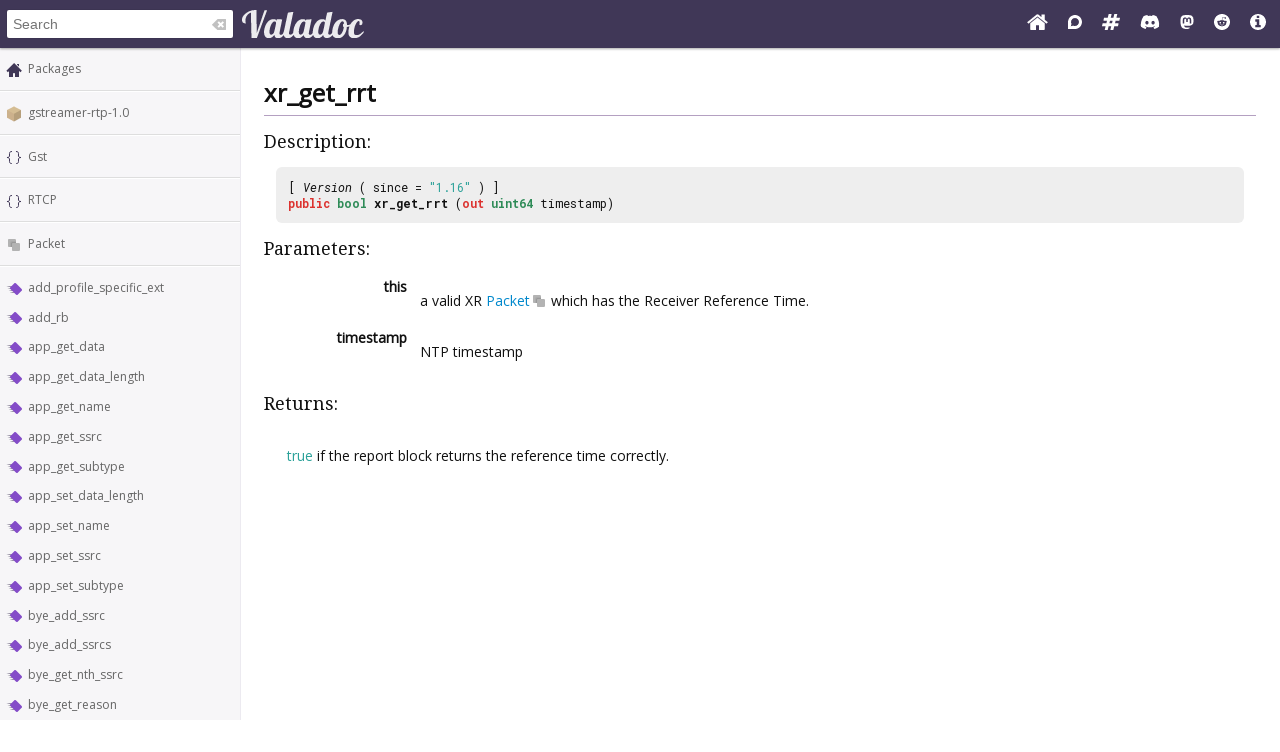

--- FILE ---
content_type: text/html; charset=UTF-8
request_url: https://valadoc.org/gstreamer-rtp-1.0/Gst.RTCP.Packet.xr_get_rrt.html
body_size: 4524
content:
<!doctype html>
<html lang="en" itemscope itemtype="http://schema.org/WebSite">
<head>
  <meta charset="UTF-8">
  <meta itemprop="image" content="https://valadoc.org/images/preview.png">
  <meta name="fragment" content="!">
  <meta name="twitter:card" content="summary_large_image" />
  <meta name="theme-color" content="#403757">
  <meta itemprop="url" content="https://valadoc.org/"/>
  <meta property="og:description" content="The canonical source for Vala API references.">
  <meta property="og:image" content="https://valadoc.org/images/preview.png">
  <meta property="og:title" content="Gst.RTCP.Packet.xr_get_rrt &ndash; gstreamer-rtp-1.0">
  <meta property="og:type" content="website">
  <title>Gst.RTCP.Packet.xr_get_rrt &ndash; gstreamer-rtp-1.0</title>
  <link rel="stylesheet" href="https://fonts.googleapis.com/css?family=Open+Sans:300,400%7CDroid+Serif:400%7CRoboto+Mono:400,500,700,400italic">
  <link rel="stylesheet" href="/styles/main.css" type="text/css">
  <link rel="apple-touch-icon" href="/images/icon.png">
  <link rel="shortcut icon" href="/images/favicon.ico">
  <link rel="search" type="application/opensearchdescription+xml" title="Valadoc" href="/opensearch.xml">
</head>
<body>
  <nav>
    <form action="/">
      <div id="search-box" itemscope itemprop="potentialAction" itemtype="http://schema.org/SearchAction">
        <meta itemprop="target" content="/?q={query}">
        <meta itemprop="query-input" content="required name=query">
        <input itemprop="query-input" id="search-field" type="search" placeholder="Search" autocomplete="off" name="q" />
        <img id="search-field-clear" src="/images/clean.svg" alt="Clear search" />
      </div>
    </form>
    <a class="title" href="/index.htm"><img alt="Valadoc" src="/images/logo.svg"/></a>
    <ul>
      <li><a href="https://vala.dev/" target="_blank" title="Vala Official Website"><svg xmlns="http://www.w3.org/2000/svg" width="1.27em" height="1em" viewBox="0 0 1664 1312"><path fill="currentColor" d="M1408 768v480q0 26-19 45t-45 19H960V928H704v384H320q-26 0-45-19t-19-45V768q0-1 .5-3t.5-3l575-474l575 474q1 2 1 6m223-69l-62 74q-8 9-21 11h-3q-13 0-21-7L832 200L140 777q-12 8-24 7q-13-2-21-11l-62-74q-8-10-7-23.5T37 654L756 55q32-26 76-26t76 26l244 204V64q0-14 9-23t23-9h192q14 0 23 9t9 23v408l219 182q10 8 11 21.5t-7 23.5"/></svg></a>
      <li><a href="https://discourse.gnome.org/tag/vala" target="_blank" title="Discourse (Forums)"><svg xmlns="http://www.w3.org/2000/svg" width="0.88em" height="1em" viewBox="0 0 448 512"><path fill="currentColor" d="M225.9 32C103.3 32 0 130.5 0 252.1C0 256 .1 480 .1 480l225.8-.2c122.7 0 222.1-102.3 222.1-223.9C448 134.3 348.6 32 225.9 32M224 384c-19.4 0-37.9-4.3-54.4-12.1L88.5 392l22.9-75c-9.8-18.1-15.4-38.9-15.4-61c0-70.7 57.3-128 128-128s128 57.3 128 128s-57.3 128-128 128"/></svg></a>
      <li><a href="https://matrix.to/#/#vala:gnome.org" target="_blank" title="Matrix"><svg xmlns="http://www.w3.org/2000/svg" width="1.13em" height="1em" viewBox="0 0 1728 1536"><path fill="currentColor" d="m959 896l64-256H769l-64 256zm768-504l-56 224q-7 24-31 24h-327l-64 256h311q15 0 25 12q10 14 6 28l-56 224q-5 24-31 24h-327l-81 328q-7 24-31 24H841q-16 0-26-12q-9-12-6-28l78-312H633l-81 328q-7 24-31 24H296q-15 0-25-12q-9-12-6-28l78-312H32q-15 0-25-12q-9-12-6-28l56-224q7-24 31-24h327l64-256H168q-15 0-25-12q-10-14-6-28l56-224q5-24 31-24h327l81-328q7-24 32-24h224q15 0 25 12q9 12 6 28l-78 312h254l81-328q7-24 32-24h224q15 0 25 12q9 12 6 28l-78 312h311q15 0 25 12q9 12 6 28"/></svg></a>
      <li><a href="https://discord.gg/YFAzjSVHt7" target="_blank" title="Discord"><svg xmlns="http://www.w3.org/2000/svg" width="1.25em" height="1em" viewBox="0 0 640 512"><path fill="currentColor" d="M524.531 69.836a1.5 1.5 0 0 0-.764-.7A485.065 485.065 0 0 0 404.081 32.03a1.816 1.816 0 0 0-1.923.91a337.461 337.461 0 0 0-14.9 30.6a447.848 447.848 0 0 0-134.426 0a309.541 309.541 0 0 0-15.135-30.6a1.89 1.89 0 0 0-1.924-.91a483.689 483.689 0 0 0-119.688 37.107a1.712 1.712 0 0 0-.788.676C39.068 183.651 18.186 294.69 28.43 404.354a2.016 2.016 0 0 0 .765 1.375a487.666 487.666 0 0 0 146.825 74.189a1.9 1.9 0 0 0 2.063-.676A348.2 348.2 0 0 0 208.12 430.4a1.86 1.86 0 0 0-1.019-2.588a321.173 321.173 0 0 1-45.868-21.853a1.885 1.885 0 0 1-.185-3.126a251.047 251.047 0 0 0 9.109-7.137a1.819 1.819 0 0 1 1.9-.256c96.229 43.917 200.41 43.917 295.5 0a1.812 1.812 0 0 1 1.924.233a234.533 234.533 0 0 0 9.132 7.16a1.884 1.884 0 0 1-.162 3.126a301.407 301.407 0 0 1-45.89 21.83a1.875 1.875 0 0 0-1 2.611a391.055 391.055 0 0 0 30.014 48.815a1.864 1.864 0 0 0 2.063.7A486.048 486.048 0 0 0 610.7 405.729a1.882 1.882 0 0 0 .765-1.352c12.264-126.783-20.532-236.912-86.934-334.541M222.491 337.58c-28.972 0-52.844-26.587-52.844-59.239s23.409-59.241 52.844-59.241c29.665 0 53.306 26.82 52.843 59.239c0 32.654-23.41 59.241-52.843 59.241m195.38 0c-28.971 0-52.843-26.587-52.843-59.239s23.409-59.241 52.843-59.241c29.667 0 53.307 26.82 52.844 59.239c0 32.654-23.177 59.241-52.844 59.241"/></svg></a>
      <li><a href="https://mastodon.social/@vala_lang" target="_blank" title="Mastodon"><svg xmlns="http://www.w3.org/2000/svg" width="0.88em" height="1em" viewBox="0 0 448 512"><path fill="currentColor" d="M433 179.11c0-97.2-63.71-125.7-63.71-125.7c-62.52-28.7-228.56-28.4-290.48 0c0 0-63.72 28.5-63.72 125.7c0 115.7-6.6 259.4 105.63 289.1c40.51 10.7 75.32 13 103.33 11.4c50.81-2.8 79.32-18.1 79.32-18.1l-1.7-36.9s-36.31 11.4-77.12 10.1c-40.41-1.4-83-4.4-89.63-54a102.54 102.54 0 0 1-.9-13.9c85.63 20.9 158.65 9.1 178.75 6.7c56.12-6.7 105-41.3 111.23-72.9c9.8-49.8 9-121.5 9-121.5m-75.12 125.2h-46.63v-114.2c0-49.7-64-51.6-64 6.9v62.5h-46.33V197c0-58.5-64-56.6-64-6.9v114.2H90.19c0-122.1-5.2-147.9 18.41-175c25.9-28.9 79.82-30.8 103.83 6.1l11.6 19.5l11.6-19.5c24.11-37.1 78.12-34.8 103.83-6.1c23.71 27.3 18.4 53 18.4 175z"/></svg></a>
      <li><a href="https://www.reddit.com/r/vala/" target="_blank" title="Reddit"><svg xmlns="http://www.w3.org/2000/svg" width="1em" height="1em" viewBox="0 0 1792 1792"><path fill="currentColor" d="M1095 1167q16 16 0 31q-62 62-199 62t-199-62q-16-15 0-31q6-6 15-6t15 6q48 49 169 49q120 0 169-49q6-6 15-6t15 6M788 986q0 37-26 63t-63 26t-63.5-26t-26.5-63q0-38 26.5-64t63.5-26t63 26.5t26 63.5m395 0q0 37-26.5 63t-63.5 26t-63-26t-26-63t26-63.5t63-26.5t63.5 26t26.5 64m251-120q0-49-35-84t-85-35t-86 36q-130-90-311-96l63-283l200 45q0 37 26 63t63 26t63.5-26.5T1359 448t-26.5-63.5T1269 358q-54 0-80 50l-221-49q-19-5-25 16l-69 312q-180 7-309 97q-35-37-87-37q-50 0-85 35t-35 84q0 35 18.5 64t49.5 44q-6 27-6 56q0 142 140 243t337 101q198 0 338-101t140-243q0-32-7-57q30-15 48-43.5t18-63.5m358 30q0 182-71 348t-191 286t-286 191t-348 71t-348-71t-286-191t-191-286T0 896t71-348t191-286T548 71T896 0t348 71t286 191t191 286t71 348"/></svg></a>
      <li><a href="/markup.htm" title="Markup Info"><svg xmlns="http://www.w3.org/2000/svg" width="1em" height="1em" viewBox="0 0 1536 1536"><path fill="currentColor" d="M1024 1248v-160q0-14-9-23t-23-9h-96V544q0-14-9-23t-23-9H544q-14 0-23 9t-9 23v160q0 14 9 23t23 9h96v320h-96q-14 0-23 9t-9 23v160q0 14 9 23t23 9h448q14 0 23-9t9-23M896 352V192q0-14-9-23t-23-9H672q-14 0-23 9t-9 23v160q0 14 9 23t23 9h192q14 0 23-9t9-23m640 416q0 209-103 385.5T1153.5 1433T768 1536t-385.5-103T103 1153.5T0 768t103-385.5T382.5 103T768 0t385.5 103T1433 382.5T1536 768"/></svg></a>
    </ul>
  </nav>
  <div id="sidebar">
    <ul class="navi_main" id="search-results"></ul>
    <div id="navigation-content">
      
<div class="site_navigation">
  <ul class="navi_main">
    <li class="package_index"><a href="/index.htm">Packages</a></li>
  </ul>
  <hr class="navi_hr"/>
  <ul class="navi_main">
    <li class="package"><a href="/gstreamer-rtp-1.0/index.htm">gstreamer-rtp-1.0</a></li>
  </ul>
  <hr class="navi_hr"/>
  <ul class="navi_main">
    <li class="namespace"><a href="/gstreamer-rtp-1.0/Gst.html">Gst</a></li>
  </ul>
  <hr class="navi_hr"/>
  <ul class="navi_main">
    <li class="namespace"><a href="/gstreamer-rtp-1.0/Gst.RTCP.html">RTCP</a></li>
  </ul>
  <hr class="navi_hr"/>
  <ul class="navi_main">
    <li class="struct"><a href="/gstreamer-rtp-1.0/Gst.RTCP.Packet.html">Packet</a></li>
  </ul>
  <hr class="navi_hr"/>
  <ul class="navi_main">
    <li class="method"><a href="/gstreamer-rtp-1.0/Gst.RTCP.Packet.add_profile_specific_ext.html">add_profile_specific_ext</a></li>
    <li class="method"><a href="/gstreamer-rtp-1.0/Gst.RTCP.Packet.add_rb.html">add_rb</a></li>
    <li class="method"><a href="/gstreamer-rtp-1.0/Gst.RTCP.Packet.app_get_data.html">app_get_data</a></li>
    <li class="method"><a href="/gstreamer-rtp-1.0/Gst.RTCP.Packet.app_get_data_length.html">app_get_data_length</a></li>
    <li class="method"><a href="/gstreamer-rtp-1.0/Gst.RTCP.Packet.app_get_name.html">app_get_name</a></li>
    <li class="method"><a href="/gstreamer-rtp-1.0/Gst.RTCP.Packet.app_get_ssrc.html">app_get_ssrc</a></li>
    <li class="method"><a href="/gstreamer-rtp-1.0/Gst.RTCP.Packet.app_get_subtype.html">app_get_subtype</a></li>
    <li class="method"><a href="/gstreamer-rtp-1.0/Gst.RTCP.Packet.app_set_data_length.html">app_set_data_length</a></li>
    <li class="method"><a href="/gstreamer-rtp-1.0/Gst.RTCP.Packet.app_set_name.html">app_set_name</a></li>
    <li class="method"><a href="/gstreamer-rtp-1.0/Gst.RTCP.Packet.app_set_ssrc.html">app_set_ssrc</a></li>
    <li class="method"><a href="/gstreamer-rtp-1.0/Gst.RTCP.Packet.app_set_subtype.html">app_set_subtype</a></li>
    <li class="method"><a href="/gstreamer-rtp-1.0/Gst.RTCP.Packet.bye_add_ssrc.html">bye_add_ssrc</a></li>
    <li class="method"><a href="/gstreamer-rtp-1.0/Gst.RTCP.Packet.bye_add_ssrcs.html">bye_add_ssrcs</a></li>
    <li class="method"><a href="/gstreamer-rtp-1.0/Gst.RTCP.Packet.bye_get_nth_ssrc.html">bye_get_nth_ssrc</a></li>
    <li class="method"><a href="/gstreamer-rtp-1.0/Gst.RTCP.Packet.bye_get_reason.html">bye_get_reason</a></li>
    <li class="method"><a href="/gstreamer-rtp-1.0/Gst.RTCP.Packet.bye_get_reason_len.html">bye_get_reason_len</a></li>
    <li class="method"><a href="/gstreamer-rtp-1.0/Gst.RTCP.Packet.bye_get_ssrc_count.html">bye_get_ssrc_count</a></li>
    <li class="method"><a href="/gstreamer-rtp-1.0/Gst.RTCP.Packet.bye_set_reason.html">bye_set_reason</a></li>
    <li class="method"><a href="/gstreamer-rtp-1.0/Gst.RTCP.Packet.copy_profile_specific_ext.html">copy_profile_specific_ext</a></li>
    <li class="method"><a href="/gstreamer-rtp-1.0/Gst.RTCP.Packet.fb_get_fci.html">fb_get_fci</a></li>
    <li class="method"><a href="/gstreamer-rtp-1.0/Gst.RTCP.Packet.fb_get_fci_length.html">fb_get_fci_length</a></li>
    <li class="method"><a href="/gstreamer-rtp-1.0/Gst.RTCP.Packet.fb_get_media_ssrc.html">fb_get_media_ssrc</a></li>
    <li class="method"><a href="/gstreamer-rtp-1.0/Gst.RTCP.Packet.fb_get_sender_ssrc.html">fb_get_sender_ssrc</a></li>
    <li class="method"><a href="/gstreamer-rtp-1.0/Gst.RTCP.Packet.fb_get_type.html">fb_get_type</a></li>
    <li class="method"><a href="/gstreamer-rtp-1.0/Gst.RTCP.Packet.fb_set_fci_length.html">fb_set_fci_length</a></li>
    <li class="method"><a href="/gstreamer-rtp-1.0/Gst.RTCP.Packet.fb_set_media_ssrc.html">fb_set_media_ssrc</a></li>
    <li class="method"><a href="/gstreamer-rtp-1.0/Gst.RTCP.Packet.fb_set_sender_ssrc.html">fb_set_sender_ssrc</a></li>
    <li class="method"><a href="/gstreamer-rtp-1.0/Gst.RTCP.Packet.fb_set_type.html">fb_set_type</a></li>
    <li class="method"><a href="/gstreamer-rtp-1.0/Gst.RTCP.Packet.get_count.html">get_count</a></li>
    <li class="method"><a href="/gstreamer-rtp-1.0/Gst.RTCP.Packet.get_length.html">get_length</a></li>
    <li class="method"><a href="/gstreamer-rtp-1.0/Gst.RTCP.Packet.get_padding.html">get_padding</a></li>
    <li class="method"><a href="/gstreamer-rtp-1.0/Gst.RTCP.Packet.get_profile_specific_ext.html">get_profile_specific_ext</a></li>
    <li class="method"><a href="/gstreamer-rtp-1.0/Gst.RTCP.Packet.get_profile_specific_ext_length.html">get_profile_specific_ext_length</a></li>
    <li class="method"><a href="/gstreamer-rtp-1.0/Gst.RTCP.Packet.get_rb.html">get_rb</a></li>
    <li class="method"><a href="/gstreamer-rtp-1.0/Gst.RTCP.Packet.get_rb_count.html">get_rb_count</a></li>
    <li class="method"><a href="/gstreamer-rtp-1.0/Gst.RTCP.Packet.get_type.html">get_type</a></li>
    <li class="method"><a href="/gstreamer-rtp-1.0/Gst.RTCP.Packet.move_to_next.html">move_to_next</a></li>
    <li class="method"><a href="/gstreamer-rtp-1.0/Gst.RTCP.Packet.remove.html">remove</a></li>
    <li class="method"><a href="/gstreamer-rtp-1.0/Gst.RTCP.Packet.rr_get_ssrc.html">rr_get_ssrc</a></li>
    <li class="method"><a href="/gstreamer-rtp-1.0/Gst.RTCP.Packet.rr_set_ssrc.html">rr_set_ssrc</a></li>
    <li class="method"><a href="/gstreamer-rtp-1.0/Gst.RTCP.Packet.sdes_add_entry.html">sdes_add_entry</a></li>
    <li class="method"><a href="/gstreamer-rtp-1.0/Gst.RTCP.Packet.sdes_add_item.html">sdes_add_item</a></li>
    <li class="method"><a href="/gstreamer-rtp-1.0/Gst.RTCP.Packet.sdes_copy_entry.html">sdes_copy_entry</a></li>
    <li class="method"><a href="/gstreamer-rtp-1.0/Gst.RTCP.Packet.sdes_first_entry.html">sdes_first_entry</a></li>
    <li class="method"><a href="/gstreamer-rtp-1.0/Gst.RTCP.Packet.sdes_first_item.html">sdes_first_item</a></li>
    <li class="method"><a href="/gstreamer-rtp-1.0/Gst.RTCP.Packet.sdes_get_entry.html">sdes_get_entry</a></li>
    <li class="method"><a href="/gstreamer-rtp-1.0/Gst.RTCP.Packet.sdes_get_item_count.html">sdes_get_item_count</a></li>
    <li class="method"><a href="/gstreamer-rtp-1.0/Gst.RTCP.Packet.sdes_get_ssrc.html">sdes_get_ssrc</a></li>
    <li class="method"><a href="/gstreamer-rtp-1.0/Gst.RTCP.Packet.sdes_next_entry.html">sdes_next_entry</a></li>
    <li class="method"><a href="/gstreamer-rtp-1.0/Gst.RTCP.Packet.sdes_next_item.html">sdes_next_item</a></li>
    <li class="method"><a href="/gstreamer-rtp-1.0/Gst.RTCP.Packet.set_rb.html">set_rb</a></li>
    <li class="method"><a href="/gstreamer-rtp-1.0/Gst.RTCP.Packet.sr_get_sender_info.html">sr_get_sender_info</a></li>
    <li class="method"><a href="/gstreamer-rtp-1.0/Gst.RTCP.Packet.sr_set_sender_info.html">sr_set_sender_info</a></li>
    <li class="method"><a href="/gstreamer-rtp-1.0/Gst.RTCP.Packet.xr_first_rb.html">xr_first_rb</a></li>
    <li class="method"><a href="/gstreamer-rtp-1.0/Gst.RTCP.Packet.xr_get_block_length.html">xr_get_block_length</a></li>
    <li class="method"><a href="/gstreamer-rtp-1.0/Gst.RTCP.Packet.xr_get_block_type.html">xr_get_block_type</a></li>
    <li class="method"><a href="/gstreamer-rtp-1.0/Gst.RTCP.Packet.xr_get_dlrr_block.html">xr_get_dlrr_block</a></li>
    <li class="method"><a href="/gstreamer-rtp-1.0/Gst.RTCP.Packet.xr_get_prt_by_seq.html">xr_get_prt_by_seq</a></li>
    <li class="method"><a href="/gstreamer-rtp-1.0/Gst.RTCP.Packet.xr_get_prt_info.html">xr_get_prt_info</a></li>
    <li class="method"><a href="/gstreamer-rtp-1.0/Gst.RTCP.Packet.xr_get_rle_info.html">xr_get_rle_info</a></li>
    <li class="method"><a href="/gstreamer-rtp-1.0/Gst.RTCP.Packet.xr_get_rle_nth_chunk.html">xr_get_rle_nth_chunk</a></li>
    <li class="method">xr_get_rrt</li>
    <li class="method"><a href="/gstreamer-rtp-1.0/Gst.RTCP.Packet.xr_get_ssrc.html">xr_get_ssrc</a></li>
    <li class="method"><a href="/gstreamer-rtp-1.0/Gst.RTCP.Packet.xr_get_summary_info.html">xr_get_summary_info</a></li>
    <li class="method"><a href="/gstreamer-rtp-1.0/Gst.RTCP.Packet.xr_get_summary_jitter.html">xr_get_summary_jitter</a></li>
    <li class="method"><a href="/gstreamer-rtp-1.0/Gst.RTCP.Packet.xr_get_summary_pkt.html">xr_get_summary_pkt</a></li>
    <li class="method"><a href="/gstreamer-rtp-1.0/Gst.RTCP.Packet.xr_get_summary_ttl.html">xr_get_summary_ttl</a></li>
    <li class="method"><a href="/gstreamer-rtp-1.0/Gst.RTCP.Packet.xr_get_voip_burst_metrics.html">xr_get_voip_burst_metrics</a></li>
    <li class="method"><a href="/gstreamer-rtp-1.0/Gst.RTCP.Packet.xr_get_voip_configuration_params.html">xr_get_voip_configuration_params</a></li>
    <li class="method"><a href="/gstreamer-rtp-1.0/Gst.RTCP.Packet.xr_get_voip_delay_metrics.html">xr_get_voip_delay_metrics</a></li>
    <li class="method"><a href="/gstreamer-rtp-1.0/Gst.RTCP.Packet.xr_get_voip_jitter_buffer_params.html">xr_get_voip_jitter_buffer_params</a></li>
    <li class="method"><a href="/gstreamer-rtp-1.0/Gst.RTCP.Packet.xr_get_voip_metrics_ssrc.html">xr_get_voip_metrics_ssrc</a></li>
    <li class="method"><a href="/gstreamer-rtp-1.0/Gst.RTCP.Packet.xr_get_voip_packet_metrics.html">xr_get_voip_packet_metrics</a></li>
    <li class="method"><a href="/gstreamer-rtp-1.0/Gst.RTCP.Packet.xr_get_voip_quality_metrics.html">xr_get_voip_quality_metrics</a></li>
    <li class="method"><a href="/gstreamer-rtp-1.0/Gst.RTCP.Packet.xr_get_voip_signal_metrics.html">xr_get_voip_signal_metrics</a></li>
    <li class="method"><a href="/gstreamer-rtp-1.0/Gst.RTCP.Packet.xr_next_rb.html">xr_next_rb</a></li>
    <li class="field"><a href="/gstreamer-rtp-1.0/Gst.RTCP.Packet.offset.html">offset</a></li>
    <li class="field"><a href="/gstreamer-rtp-1.0/Gst.RTCP.Packet.rtcp.html">rtcp</a></li>
  </ul>
</div>    </div>
  </div>
  <div id="content-wrapper">
    <div id="content">
      
<div class="site_content">
  <h1 class="main_title">xr_get_rrt</h1>
  <hr class="main_hr"/>
  <h2 class="main_title">Description:</h2>
  <div class="main_code_definition">[ <span class="main_type">Version</span> ( since = <span class="main_literal">"1.16"</span> ) ]<br/><span class="main_keyword">public</span> <span class="main_basic_type"><a href="/glib-2.0/bool.html" class="struct">bool</a></span> <b><span class="method">xr_get_rrt</span></b> (<span class="main_keyword">out</span> <span class="main_basic_type"><a href="/glib-2.0/uint64.html" class="struct">uint64</a></span> timestamp)
  </div>
  <div class="description">
    <p></p>
    <h2 class="main_title">Parameters:</h2>
    <table class="main_parameter_table">
      <tr>
        <td class="main_parameter_table_name">this</td>
        <td>
          <p>a valid XR <a href="/gstreamer-rtp-1.0/Gst.RTCP.Packet.html" class="struct">Packet</a> which has the Receiver Reference Time.</p>
        </td>
      </tr>
      <tr>
        <td class="main_parameter_table_name">timestamp</td>
        <td>
          <p>NTP timestamp</p>
        </td>
      </tr>
    </table>
    <h2 class="main_title">Returns:</h2>
    <table class="main_parameter_table">
      <tr>
        <td>
          <p><span class="main_literal">true</span> if the report block returns the reference time correctly.</p>
        </td>
      </tr>
    </table>
  </div>
</div>    </div>
  </div>
  <footer>
    Copyright © 2026 Valadoc.org | Documentation is licensed under the same terms as its upstream |
    <a href="https://github.com/vala-lang/valadoc-org/issues" target="_blank">Report an Issue</a>
  </footer>
  <script type="text/javascript" src="/scripts/fetch.js"></script>
  <script type="text/javascript" src="/scripts/valadoc.js"></script>
  <script type="text/javascript" src="/scripts/main.js"></script>
</body>
</html>
